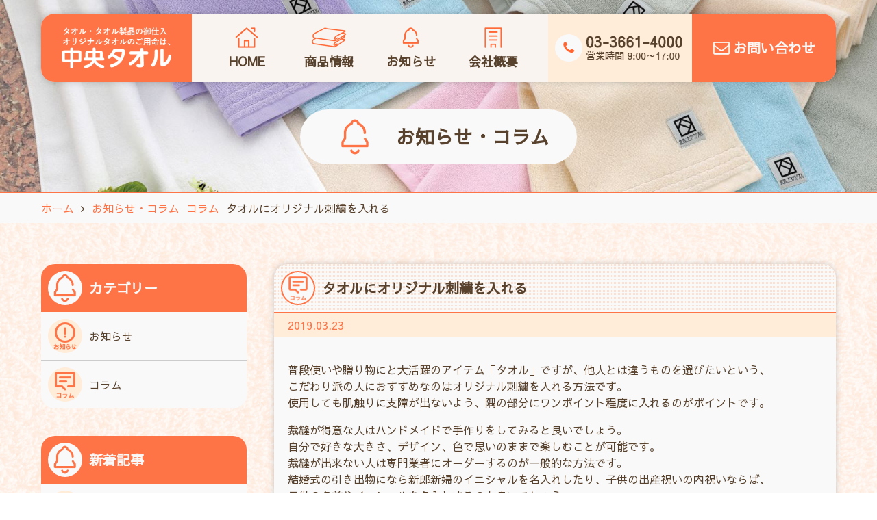

--- FILE ---
content_type: text/html; charset=UTF-8
request_url: http://chuo-towel.com/info/%E3%82%BF%E3%82%AA%E3%83%AB%E3%81%AB%E3%82%AA%E3%83%AA%E3%82%B8%E3%83%8A%E3%83%AB%E5%88%BA%E7%B9%8D%E3%82%92%E5%85%A5%E3%82%8C%E3%82%8B/
body_size: 11622
content:
<!DOCTYPE html>
<html lang="jp">
<head>
	<meta charset="utf-8">
	<meta http-equiv="X-UA-Compatible" content="IE=edge">
	<meta name="viewport" content="width=device-width, initial-scale=1">
	<title>  タオルにオリジナル刺繍を入れる｜中央タオル</title>
	<meta name="keywords" content="タオル,ハンカチ,オリジナル,手ぬぐい,作成,制作,製作,プリント,オーダー,バンダナ">
	<meta name="description" content="オリジナルタオル･タオルハンカチ･手ぬぐいを作成･製作するなら中央タオル.com。お祭りや販促物･販売用に是非ご利用ください！昭和5年創業の老舗タオル屋として、安心安全に自信を持って商品をお届けいたします！">
	<link href="http://chuo-towel.com/wp/wp-content/themes/chuotowel/css/normalize.css" rel="stylesheet">
	<link href="https://fonts.googleapis.com/css?family=Sawarabi+Gothic" rel="stylesheet">
	<link href="http://chuo-towel.com/wp/wp-content/themes/chuotowel/css/font-awesome.min.css" rel="stylesheet">
	<link href="http://chuo-towel.com/wp/wp-content/themes/chuotowel/css/lightbox.css" rel="stylesheet">
	<link href="http://chuo-towel.com/wp/wp-content/themes/chuotowel/css/custom.css?ver=20200228" rel="stylesheet">
		<link rel='dns-prefetch' href='//ajax.googleapis.com' />
<link rel='dns-prefetch' href='//s.w.org' />
<script type='text/javascript' src='https://ajax.googleapis.com/ajax/libs/jquery/1.12.4/jquery.min.js?ver=4.9.26'></script>
<link rel="canonical" href="http://chuo-towel.com/info/%e3%82%bf%e3%82%aa%e3%83%ab%e3%81%ab%e3%82%aa%e3%83%aa%e3%82%b8%e3%83%8a%e3%83%ab%e5%88%ba%e7%b9%8d%e3%82%92%e5%85%a5%e3%82%8c%e3%82%8b/" />
<!-- Global site tag (gtag.js) - Google Analytics -->
<script async src="https://www.googletagmanager.com/gtag/js?id=UA-154761706-7"></script>
<script>
  window.dataLayer = window.dataLayer || [];
  function gtag(){dataLayer.push(arguments);}
  gtag('js', new Date());

  gtag('config', 'UA-154761706-7');
</script>
</head>
<body>
	<header>
		<div class="headerFix">
			<div class="headerContainer">
				<nav class="clearfix">
					<h1><a href="http://chuo-towel.com/"><img src="http://chuo-towel.com/wp/wp-content/themes/chuotowel/img/headerLogo.png" alt="タオル・タオル製品の御仕入、オリジナルタオルのご用命は、中央タオル"></a></h1>
					<div class="headerMenu">
						<a><i class="fa fa-bars" aria-hidden="true"></i><span>MENU</span></a>
					</div>
					<ul style="display: none;">
						<li>
							<a href="http://chuo-towel.com/">
								<img src="http://chuo-towel.com/wp/wp-content/themes/chuotowel/img/headerLi01.png">
								<span>HOME</span>
							</a>
						</li>
						<li>
							<a href="http://chuo-towel.com/product/">
								<img src="http://chuo-towel.com/wp/wp-content/themes/chuotowel/img/headerLi02.png">
								<span>商品情報</span>
							</a>
						</li>
						<li>
							<a href="http://chuo-towel.com/info/">
								<img src="http://chuo-towel.com/wp/wp-content/themes/chuotowel/img/headerLi03.png">
								<span>お知らせ</span>
							</a>
						</li>
						<li>
							<a href="http://chuo-towel.com/about/">
								<img src="http://chuo-towel.com/wp/wp-content/themes/chuotowel/img/headerLi04.png">
								<span>会社概要</span>
							</a>
						</li>
						<li>
							<a href="http://chuo-towel.com/contact/">
								<img src="http://chuo-towel.com/wp/wp-content/themes/chuotowel/img/headerLi05.png">
								<span>お問い合わせ</span>
							</a>
						</li>
						<li>
							<a href="tel:03-3661-4000">
								<img src="http://chuo-towel.com/wp/wp-content/themes/chuotowel/img/headerLi06.png">
								<span>03-3661-4000</span>
							</a>
						</li>
					</ul>
					<div class="headerTel clearfix">
						<img src="http://chuo-towel.com/wp/wp-content/themes/chuotowel/img/headerTel.png">
						<!--
						<div class="headerTelIcon"><i class="fa fa-phone" aria-hidden="true"></i></div>
						<div class="headerTelNumber">03-3661-4000</div>
						<div class="headerTelTime">営業時間 9:00～17:00</div>
						-->
					</div>
					<div class="headerMail">
						<a href="http://chuo-towel.com/contact/"><i class="fa fa-envelope-o" aria-hidden="true"></i>お問い合わせ</a>
					</div>
				</nav>
			</div>
		</div>
		<img width="1600" height="1000" src="http://chuo-towel.com/wp/wp-content/uploads/header.jpg" class="attachment-full size-full" alt="" srcset="http://chuo-towel.com/wp/wp-content/uploads/header.jpg 1600w, http://chuo-towel.com/wp/wp-content/uploads/header-300x188.jpg 300w, http://chuo-towel.com/wp/wp-content/uploads/header-768x480.jpg 768w, http://chuo-towel.com/wp/wp-content/uploads/header-1024x640.jpg 1024w" sizes="(max-width: 1600px) 100vw, 1600px" />		<div class="container">
							<h2><span><img src="http://chuo-towel.com/wp/wp-content/themes/chuotowel/img/headerH2Info.png">お知らせ・コラム</span></h2>
					</div>
	</header>
			<section class="sectionBreadcrumb">
			<div class="container">
				<ul class="clearfix"><li><a href="http://chuo-towel.com"><span>ホーム</span></a></li><li><i class="fa fa-angle-right" aria-hidden="true"></i><a href="http://chuo-towel.com/info/"><span>お知らせ・コラム</span></a></li><li><a href="http://chuo-towel.com/infocate/column/"><span>コラム</span></a></li><li><span>タオルにオリジナル刺繍を入れる</span></li></ul>			</div>
		</section>
	<section class="sectionUnder">
	<div class="container clearfix">
		<div class="columnLeft infoSide">
	<div>
		<h6><span><img src="http://chuo-towel.com/wp/wp-content/themes/chuotowel/img/infoSideH6.png"></span>カテゴリー</h6>
		<ul>
			<li><a href="http://chuo-towel.com/infocate/info/"><span><img src="http://chuo-towel.com/wp/wp-content/themes/chuotowel/img/infoSideH6Info.png"></span>お知らせ</a></li>
			<li><a href="http://chuo-towel.com/infocate/column/"><span><img src="http://chuo-towel.com/wp/wp-content/themes/chuotowel/img/infoSideH6Column.png"></span>コラム</a></li>
		</ul>
	</div>
	<div>
		<h6><span><img src="http://chuo-towel.com/wp/wp-content/themes/chuotowel/img/infoSideH6.png"></span>新着記事</h6>
							<ul>
									<li>
						<a href="http://chuo-towel.com/info/%e5%a4%8f%e6%9c%9f%e4%bc%91%e6%9a%87%e3%81%ae%e3%81%94%e6%a1%88%e5%86%85/">
							<span><img src="http://chuo-towel.com/wp/wp-content/themes/chuotowel/img/infoSideH6Info.png"></span>							夏期休暇のご案内						</a>
					</li>
									<li>
						<a href="http://chuo-towel.com/info/%e8%87%a8%e6%99%82%e4%bc%91%e6%a5%ad%e3%81%ae%e3%81%8a%e7%9f%a5%e3%82%89%e3%81%9b/">
							<span><img src="http://chuo-towel.com/wp/wp-content/themes/chuotowel/img/infoSideH6Info.png"></span>							臨時休業のお知らせ						</a>
					</li>
									<li>
						<a href="http://chuo-towel.com/info/%e6%97%a5%e6%9c%ac%e6%89%8b%e3%81%ac%e3%81%90%e3%81%84%e3%81%ae%e3%81%8a%e8%a9%b1/">
							<span><img src="http://chuo-towel.com/wp/wp-content/themes/chuotowel/img/infoSideH6Column.png"></span>							日本手ぬぐいのお話						</a>
					</li>
									<li>
						<a href="http://chuo-towel.com/info/%e3%82%bf%e3%82%aa%e3%83%ab%e3%81%ab%e3%82%aa%e3%83%aa%e3%82%b8%e3%83%8a%e3%83%ab%e5%88%ba%e7%b9%8d%e3%82%92%e5%85%a5%e3%82%8c%e3%82%8b/">
							<span><img src="http://chuo-towel.com/wp/wp-content/themes/chuotowel/img/infoSideH6Column.png"></span>							タオルにオリジナル刺繍を入れる						</a>
					</li>
									<li>
						<a href="http://chuo-towel.com/info/%e3%82%a4%e3%83%b3%e3%82%af%e3%82%b8%e3%82%a7%e3%83%83%e3%83%88%e3%81%a7%e3%82%aa%e3%83%aa%e3%82%b8%e3%83%8a%e3%83%ab%e3%82%bf%e3%82%aa%e3%83%ab%e3%82%92%e4%bd%9c%e3%82%8d%e3%81%86%ef%bc%81/">
							<span><img src="http://chuo-towel.com/wp/wp-content/themes/chuotowel/img/infoSideH6Column.png"></span>							インクジェットでオリジナルタオルを作ろう！						</a>
					</li>
							</ul>
					</div>
</div>
		<div class="columnMain infoMain">
							<ul>
											<li>
							<h3>
								<span><img src="http://chuo-towel.com/wp/wp-content/themes/chuotowel/img/infoSideH6Column.png"></span>								タオルにオリジナル刺繍を入れる							</h3>
							<time>2019.03.23</time>
							<div>
								<p>普段使いや贈り物にと大活躍のアイテム「タオル」ですが、他人とは違うものを選びたいという、<br />
こだわり派の人におすすめなのはオリジナル刺繍を入れる方法です。<br />
使用しても肌触りに支障が出ないよう、隅の部分にワンポイント程度に入れるのがポイントです。</p>
<p>裁縫が得意な人はハンドメイドで手作りをしてみると良いでしょう。<br />
自分で好きな大きさ、デザイン、色で思いのままで楽しむことが可能です。<br />
裁縫が出来ない人は専門業者にオーダーするのが一般的な方法です。<br />
結婚式の引き出物になら新郎新婦のイニシャルを名入れしたり、子供の出産祝いの内祝いならば、<br />
子供の名前やイニシャルを名入れするのも良いでしょう。</p>
<p>また贈り物としてだけでなく、自分たちが普段使用する際に気持ちよく使えるように、<br />
お気に入りのデザインをワンポイント入れてみたり、所属するスポーツ団体のチーム名などを入れて、<br />
選手全員でお揃いを持つのもおすすめです。</p>
<p>オリジナルデザインの作成は自分で出来なくても専門業者にオーダーをすれば要望にぴったりのデザインを考えてくれるため、<br />
色や大きさなども希望を伝えれば素敵な案を作ってくれるでしょう。<br />
オリジナル刺繍入りのタオルは世界で一つだけの特別なアイテムになるため、特別なイベントの贈り物や、<br />
普段の生活に華を添えたいときなどにぴったりでしょう。<br />
毎日必ず身支度でタオルを使うものなので、贈られて不快に思う人はまずいないでしょう。<br />
悩んだときの定番アイテムとしておすすめです。</p>
							</div>
							<p><a href="http://chuo-towel.com/info/"><i class="fa fa-arrow-left" aria-hidden="true"></i>一覧に戻る</a></p>
						</li>
									</ul>
					</div>
	</div>
</section>
	<footer>
		<div class="footerMain">
			<div class="container">
				<h1><span>東京日本橋・馬喰町 繊維問屋街</span><img src="http://chuo-towel.com/wp/wp-content/themes/chuotowel/img/footerLogo.png" alt="中央タオル"></h1>
				<p>〒103-0002<br>
				東京都中央区日本橋馬喰町1-13-7<br>
				TEL 03-3661-4000<br>
				FAX 03-3661-6329</p>
			</div>
		</div>
		<div class="footerCopy">
			<div class="widecontainer">Copyright &copy; 中央タオル. All Rights Reserved.</div>
		</div>
	</footer>
	<script src="http://chuo-towel.com/wp/wp-content/themes/chuotowel/js/lightbox.js"></script>
	<script src="http://chuo-towel.com/wp/wp-content/themes/chuotowel/js/custom.js"></script>
	</body>
</html>


--- FILE ---
content_type: text/css
request_url: http://chuo-towel.com/wp/wp-content/themes/chuotowel/css/custom.css?ver=20200228
body_size: 33283
content:
*,
*:before,
*:after {
	box-sizing: border-box;
}

body {
	background-image: url(../img/bg.jpg);
	background-size: 100% auto;
	background-position: center;
	font-family: 'Sawarabi Gothic', sans-serif;
	color: #58422d;
	line-height: 1.5;
}

a:hover {
	opacity: 0.8;
}

/* container
-------------------------------------------------- */

.container {
	width: 100%;
	padding: 0 20px;
}
@media (min-width: 480px) {
	.container {
		max-width: 440px;
		padding: 0;
		margin: 0 auto;
	}
}
@media (min-width: 640px) {
	.container {
		max-width: 600px;
	}
}
@media (min-width: 960px) {
	.container {
		max-width: 840px;
	}
}
@media (min-width: 1280px) {
	.container {
		max-width: 1160px;
	}
}

/* widecontainer
-------------------------------------------------- */

.widecontainer {
	width: 100%;
	padding: 0 20px;
}
@media (min-width: 960px) {
	.widecontainer {
		padding: 0 40px;
	}
}

/* clearfix
-------------------------------------------------- */

.clearfix:after {
	content: '';
	display: block;
	clear: both;
}

/* textCenter
-------------------------------------------------- */

.textCenter {
	text-align: center;
}

/* boxCenter
-------------------------------------------------- */

.boxCenter {
	margin: 0 auto;
}

/* pagination
-------------------------------------------------- */

.pagination {
	text-align: center;
}

.pagination .page-numbers {
	display: inline-block;
	width: 30px;
	border-radius: 50%;
	line-height: 26px;
	font-weight: bold;
}
@media (min-width: 960px) {
	.pagination .page-numbers {
		width: 40px;
		line-height: 36px;
	}
}

.pagination a.page-numbers {
	border: 2px solid #ff7446;
	background: #f9f9f9;
	color: #ff7446;
	text-decoration: none;
}

.pagination span.page-numbers {
	width: auto;
}

.pagination span.page-numbers.current {
	width: 30px;
	border: 2px solid #ff7446;
	background: #ff7446;
	color: #f9f9f9;
}
@media (min-width: 960px) {
	.pagination span.page-numbers.current {
		width: 40px;
	}
}

/* readmore
-------------------------------------------------- */

.readmore {
	margin: 0;
	text-align: center;
}

.readmore a {
	display: inline-block;
	width: 400px;
	max-width: 100%;
	padding: 15px 0;
	border-radius: 5px;
	background: #005aab;
	font-size: 14px;
	line-height: 20px;
	color: #f9f9f9;
	font-weight: bold;
	text-decoration: none;
}

/* header
-------------------------------------------------- */

.headerContainer {
	width: 100%;
}
@media (min-width: 960px) {
	.headerContainer {
		max-width: 840px;
		margin: 0 auto;
	}
}
@media (min-width: 1280px) {
	.headerContainer {
		max-width: 1160px;
	}
}
@media (min-width: 1480px) {
	.headerContainer {
		max-width: 1360px;
	}
}

header {
	position: relative;
	padding: 110px 0 40px;
	border-bottom: 2px solid #ff7446;
	background-image: url(../img/header.jpg);
	background-size: cover;
	background-position: center;
}
@media (min-width: 960px) {
	header {
		padding: 160px 0 40px;
	}
}

header .headerFix {
	position: fixed;
	left: 0;
	top: 0;
	z-index: 10;
	width: 100%;
}
@media (min-width: 960px) {
	header .headerFix {
		top: 20px;
	}
}

header nav {
	height: 70px;
	background: #f9f9f9;
	box-shadow: 0 0 10px rgba(0,0,0,0.2);
}
@media (min-width: 960px) {
	header nav {
		height: 100px;
		border-radius: 20px;
		overflow: hidden;
	}
}

header nav h1 {
	float: left;
	width: auto;
	height: 70px;
	margin: 0;
	background: #ff7446;
	line-height: 1px;
	font-size: 1px;
}
@media (min-width: 960px) {
	header nav h1 {
		width: 180px;
		height: 100px;
	}
}
@media (min-width: 1280px) {
	header nav h1 {
		width: 220px;
	}
}
@media (min-width: 1480px) {
	header nav h1 {
		width: 260px;
	}
}

header nav h1 a {
	display: block;
	padding: 10px 20px;
}
@media (min-width: 960px) {
	header nav h1 a {
		padding: 20px 10px;
	}
}
@media (min-width: 1280px) {
	header nav h1 a {
		padding: 20px 30px;
	}
}
@media (min-width: 1480px) {
	header nav h1 a {
		padding: 20px 50px;
	}
}

header nav h1 a img {
	display: block;
	width: auto;
	height: 50px;
}
@media (min-width: 960px) {
	header nav h1 a img {
		display: block;
		width: 160px;
		height: 60px;
	}
}

header nav .headerMenu {
	float: right;
	width: 70px;
	height: 70px;
	font-size: 28px;
	line-height: 30px;
	text-align: center;
}
@media (min-width: 960px) {
	header nav .headerMenu {
		display: none;
	}
}

header nav .headerMenu a {
	display: block;
	padding: 10px;
}

header nav .headerMenu a span {
	display: block;
	font-size: 16px;
	line-height: 20px;
}

header nav ul {
	display: flex;
	flex-wrap: wrap;
	clear: both;
	width: 100%;
	margin: 0;
	padding: 0 20px;
	background: #f9f4ef;
	list-style: none;
	text-align: center;
}
@media (min-width: 960px) {
	header nav ul {
		display: flex !important;
		clear: none;
		float: left;
		width: 270px;
		height: 100px;
		padding: 0;
	}
}
@media (min-width: 1280px) {
	header nav ul {
		width: 520px;
		padding: 0 20px;
	}
}
@media (min-width: 1480px) {
	header nav ul {
		width: 640px;
	}
}

header nav ul li {
	flex-grow: 1;
	flex-basis: 50%;
	max-width: 50%;
}
@media (min-width: 960px) {
	header nav ul li {
		flex-basis: 25%;
		max-width: 25%;
	}
	header nav ul li:nth-child(5),
	header nav ul li:nth-child(6) {
		display: none;
	}
}

header nav ul li a {
	display: block;
	padding: 20px 0;
	color: #58422d;
	text-decoration: none;
}

header nav ul li a img {
	display: block;
	width: 50px;
	height: auto;
	margin: 0 auto 10px;
}

header nav ul li a span {
	display: block;
	font-size: 18px;
	line-height: 20px;
	font-weight: bold;
}
@media (min-width: 960px) {
	header nav ul li a span {
		font-size: 14px;
	}
}
@media (min-width: 1280px) {
	header nav ul li a span {
		font-size: 18px;
	}
}

header nav .headerTel {
	display: none;
	float: left;
	width: 230px;
	height: 100px;
	padding: 30px 20px;
	background: #ffecd9;
}
@media (min-width: 960px) {
	header nav .headerTel {
		display: block;
		width: 210px;
		padding: 30px 10px;
	}
}
@media (min-width: 1480px) {
	header nav .headerTel {
		width: 230px;
		padding: 30px 20px;
	}
}

header nav .headerTel .headerTelIcon {
	float: left;
	width: 40px;
	height: 40px;
	border-radius: 50%;
	background: #f9f9f9;
	font-size: 20px;
	line-height: 40px;
	text-align: center;
	color: #ff6633;
}

header nav .headerTel .headerTelNumber {
	float: left;
	width: 150px;
	height: 25px;
	padding-left: 5px;
	font-size: 22px;
	line-height: 25px;
	font-weight: bold;
}

header nav .headerTel .headerTelTime {
	float: left;
	width: 150px;
	height: 15px;
	padding-left: 5px;
	font-size: 14px;
	line-height: 15px;
}

header nav .headerMail {
	display: none;
	float: left;
	width: 230px;
	height: 100px;
	background: #ff7446;
	font-size: 20px;
	line-height: 40px;
	text-align: center;
	font-weight: bold;
}
@media (min-width: 960px) {
	header nav .headerMail {
		display: block;
		width: 180px;
	}
}
@media (min-width: 1280px) {
	header nav .headerMail {
		width: 210px;
	}
}
@media (min-width: 1480px) {
	header nav .headerMail {
		width: 230px;
	}
}

header nav .headerMail a {
	display: block;
	padding: 30px 20px;
	color: #f9f9f9;
	text-decoration: none;
}
@media (min-width: 960px) {
	header nav .headerMail a {
		padding: 30px 10px;
	}
}
@media (min-width: 1480px) {
	header nav .headerMail a {
		padding: 30px 20px;
	}
}

header nav .headerMail a i {
	margin-right: 5px;
	font-size: 24px;
}

header > img {
	position: absolute;
	left: 0;
	top: 0;
	z-index: 0;
	width: 100%;
	height: 100%;
	object-fit: cover;
}

header .container {
	position: relative;
	z-index: 1;
}

header h2 {
	margin: 0;
	font-size: 20px;
	line-height: 60px;
	text-align: center;
}
@media (min-width: 960px) {
	header h2 {
		font-size: 28px;
		line-height: 80px;
	}
}
header h2.headerH2Top {
	padding: 60px 0;
	font-size: 0;
	line-height: 0;
	text-align: left;
}
@media (min-width: 960px) {
	header h2.headerH2Top {
		padding: 100px 0;
	}
}

header h2.headerH2Top img {
	max-width: 100%;
	height: auto;
}

header h2 span {
	display: inline-block;
	height: 60px;
	padding: 0 20px;
	border-radius: 30px;
	background: #f9f9f9;
}
@media (min-width: 960px) {
	header h2 span {
		height: 80px;
		padding: 0 40px;
		border-radius: 40px;
	}
}

header h2 span img {
	display: inline-block;
	width: 60px;
	height: 60px;
	margin-right: 10px;
	vertical-align: top;
}
@media (min-width: 960px) {
	header h2 span img {
		width: 80px;
		height: 80px;
		margin-right: 20px;
	}
}

/* footer
-------------------------------------------------- */

footer .footerMain {
	padding: 60px 0;
	background: #ff7446;
	color: #f9f9f9;
}

footer .footerMain h1 {
	margin: 0 0 20px;
	line-height: 1px;
	font-size: 1px;
}

footer .footerMain h1 span {
	display: block;
	margin-bottom: 5px;
	font-size: 16px;
	line-height: 20px;
}

footer .footerMain h1 img {
	display: block;
	width: 160px;
	height: 30px;
}

footer .footerMain p {
	margin: 0;
}

footer .footerCopy {
	padding: 10px 0;
	background: #f9f9f9;
	font-size: 14px;
	text-align: center;
	color: #ff7446;
}


/* sectionTopProduct
-------------------------------------------------- */

.sectionTopProduct {
	position: relative;
	padding: 20px 0;
}
@media (min-width: 960px) {
	.sectionTopProduct {
		padding: 40px 0;
	}
}

.sectionTopProduct .sectionTopProductImage {
	position: absolute;
	left: 0;
	top: 0;
	z-index: -1;
	width: 100%;
	height: 200px;
	background: #fff;
}
@media (min-width: 960px) {
	.sectionTopProduct .sectionTopProductImage {
		height: 300px;
	}
}
.sectionTopProduct .sectionTopProductImage:before {
	content: '';
	display: block;
	position: absolute;
	left: 0;
	top: 0;
	z-index: 1;
	width: 100%;
	height: 100%;
	background: url(../img/sectionTopProductImage.png);
}

.sectionTopProduct .sectionTopProductImage img {
	width: 100%;
	height: 100%;
	object-fit: cover;
	opacity: 0.4;
}

.sectionTopProduct h3 {
	width: 120px;
	height: 120px;
	padding: 10px 0;
	margin: 0 auto;
	border-radius: 20px;
	background: #f9f9f9;
	font-size: 20px;
	line-height: 20px;
	text-align: center;
}
@media (min-width: 960px) {
	.sectionTopProduct h3 {
		width: 180px;
		height: 180px;
		padding: 20px 0;
		font-size: 24px;
		line-height: 40px;
	}
}

.sectionTopProduct h3 span {
	display: block;
	padding: 0 20px;
}
@media (min-width: 960px) {
	.sectionTopProduct h3 span {
		padding: 0 40px;
	}
}

.sectionTopProduct h3 span img {
	display: block;
	width: 100%;
	height: auto;
}

.sectionTopProduct ul {
	display: flex;
	flex-wrap: wrap;
	padding: 20px 0;
	margin: -10px;
	list-style: none;
}
@media (min-width: 960px) {
	.sectionTopProduct ul {
		padding: 40px 0;
	}
}

.sectionTopProduct ul li {
	flex-basis: 50%;
	padding: 10px;
	text-align: center;
	font-weight: bold;
}
@media (min-width: 960px) {
	.sectionTopProduct ul li {
		flex-basis: 20%;
	}
}

.sectionTopProduct ul li a {
	display: block;
	height: 100%;
	border-radius: 20px;
	background: #f9f9f9;
	box-shadow: 0 0 10px rgba(0,0,0,0.2);
	color: #58422d;
	text-decoration: none;
	overflow: hidden;
}

.sectionTopProduct ul li a span {
	display: block;
	position: relative;
	background: #ccc;
}
.sectionTopProduct ul li a span:before {
	content: '';
	display: block;
	padding-bottom: 75%;
}

.sectionTopProduct ul li a span img {
	position: absolute;
	left: 0;
	top: 0;
	width: 100%;
	height: 100%;
	object-fit: cover;
}

.sectionTopProduct ul li a h4 {
	padding: 10px;
	margin: 0;
}

.sectionTopProductReadymade {
	position: relative;
	text-align: center;
	font-weight: bold;
}

.sectionTopProductReadymade:before {
	content: '';
	display: block;
	position: absolute;
	left: 0;
	top: 50%;
	width: calc(50% - 60px);
	height: 1px;
	background: #ff7446;
}

.sectionTopProductReadymade:after {
	content: '';
	display: block;
	position: absolute;
	right: 0;
	top: 50%;
	width: calc(50% - 60px);
	height: 1px;
	background: #ff7446;
}

/* sectionTopInfo
-------------------------------------------------- */

.sectionTopInfo {
	padding: 20px 0;
	background-image: url(../img/bgGray.jpg);
	background-size: 100% auto;
	background-position: center;
}
@media (min-width: 960px) {
	.sectionTopInfo {
		padding: 40px 0;
	}
}

.sectionTopInfo h3 {
	margin: 0 0 20px;
	font-size: 24px;
	text-align: center;
}

.sectionTopInfo ul {
	display: flex;
	flex-wrap: wrap;
	padding: 0;
	margin: -10px;
	list-style: none;
}

.sectionTopInfo ul > li {
	flex-basis: 100%;
	max-width: 100%;
	padding: 10px;
}
@media (min-width: 960px) {
	.sectionTopInfo ul > li {
		flex-basis: 50%;
		max-width: 50%;
	}
}
@media (min-width: 1280px) {
	.sectionTopInfo ul > li {
		flex-basis: 25%;
		max-width: 25%;
	}
}

.sectionTopInfo ul > li > a {
	display: block;
	height: 100%;
	border-radius: 20px;
	overflow: hidden;
	background: #f9f9f9;
	box-shadow: 0 0 10px rgba(0,0,0,0.2);
	color: #58422d;
	text-decoration: none;
}

.sectionTopInfo ul > li > a > h4 {
	position: relative;
	min-height: 72px;
	padding: 20px 10px 10px 70px;
	margin: 0;
	border-bottom: 2px solid #ff7446;
	background-image: url(../img/productMainH3Bg.png);
	font-size: 20px;
	line-height: 30px;
}

.sectionTopInfo ul > li > a > h4 span {
	position: absolute;
	left: 10px;
	top: 10px;
	display: block;
	width: 50px;
	height: 50px;
	border: 2px solid #ff7446;
	border-radius: 50%;
	vertical-align: top;
	overflow: hidden;
	background: #f9f9f9;
}

.sectionTopInfo ul > li > a > h4 span img {
	display: inline-block;
	width: 46px;
	height: 46px;
	vertical-align: top;
}

.sectionTopInfo ul > li > a > time {
	display: block;
	padding: 5px 20px;
	background: #ffecd9;
	color: #ff7446;
}

.sectionTopInfo ul > li > a > div {
	padding: 20px;
	margin: 0;
}

.sectionTopInfo > div > p {
	padding: 0;
	margin: 20px 0 0;
	text-align: center;
}

.sectionTopInfo > div > p > a {
	display: inline-block;
	width: 400px;
	max-width: 100%;
	height: 40px;
	padding: 8px;
	border: 2px solid #ff7446;
	border-radius: 20px;
	line-height: 20px;
	color: #ff7446;
	font-weight: bold;
	text-decoration: none;
}

.sectionTopInfo > div > p > a > i {
	margin-right: 5px;
}

/* sectionBreadcrumb
-------------------------------------------------- */

.sectionBreadcrumb {
	background: #f9f9f9;
}

.sectionBreadcrumb ul {
	margin: 0;
	padding: 10px 0;
	list-style: none;
}

.sectionBreadcrumb ul li {
	float: left;
	margin-right: 10px;
}

.sectionBreadcrumb ul li:last-child {
	margin-right: 0;
}

.sectionBreadcrumb ul li a {
	color: #ff7446;
	text-decoration: none;
}

.sectionBreadcrumb ul li i {
	margin-right: 10px;
}

/* sectionUnder
-------------------------------------------------- */

.sectionUnder {
	padding: 60px 0;
}

.sectionUnder .columnLeft {
	display: none;
}
@media (min-width: 960px) {
	.sectionUnder .columnLeft {
		display: block;
		float: left;
		width: 300px;
		margin-right: 40px;
	}
}

@media (min-width: 960px) {
	.sectionUnder .columnMain {
		float: left;
		width: 500px;
	}
}
@media (min-width: 1280px) {
	.sectionUnder .columnMain {
		width: 820px;
	}
}

/* productMainList
-------------------------------------------------- */

.productMainList > div {
	margin-bottom: 40px;
	border-radius: 20px;
	overflow: hidden;
}

.productMainList h3 {
	padding: 10px;
	margin: 0;
	background: #ff7446;
	font-size: 20px;
	line-height: 50px;
	color: #f9f9f9;
}

.productMainList h3 span {
	display: inline-block;
	width: 50px;
	height: 50px;
	margin-right: 10px;
	border-radius: 50%;
	vertical-align: top;
	overflow: hidden;
	background: #f9f9f9;
}

.productMainList h3 span img {
	display: inline-block;
	width: 50px;
	height: 50px;
	vertical-align: top;
}

.productMainList h4 {
	padding: 10px;
	margin: 0;
	background: #ff7446;
	font-size: 16px;
	line-height: 20px;
	color: #f9f9f9;
}

.productMainList > div > ul {
	padding: 0;
	margin: 0;
	background: #f9f9f9;
	list-style: none;
	line-height: 30px;
}

.productMainList > div > ul > li {
	border-bottom: 1px solid #ccc;
}
.productMainList > div > ul > li:last-child {
	border-bottom: none;
}

.productMainList > div > ul > li > div {
	display: block;
	position: relative;
	min-height: 70px;
	padding: 20px 10px 10px 70px;
	background: #ddd;
	color: #58422d;
	text-decoration: none;
}

.productMainList > div > ul > li > div span {
	display: block;
	position: absolute;
	left: 10px;
	top: 10px;
	width: 50px;
	height: 50px;
	margin-right: 10px;
	border-radius: 50%;
	vertical-align: top;
	background: #ffecd9;
	overflow: hidden;
}

.productMainList > div > ul > li > div span img {
	display: inline-block;
	width: 50px;
	height: 50px;
	vertical-align: top;
}

.productMainList > div > ul > li > ul {
	display: flex;
	flex-wrap: wrap;
	padding: 10px;
	margin: 0;
	list-style: none;
}

.productMainList > div > ul > li > ul > li {
	flex-basis: 50%;
	max-width: 50%;
	padding: 10px;
}
@media (min-width: 480px) {
	.productMainList > div > ul > li > ul > li {
		flex-basis: 33.33%;
		max-width: 33.33%;
	}
}
@media (min-width: 640px) {
	.productMainList > div > ul > li > ul > li {
		flex-basis: 25%;
		max-width: 25%;
	}
}
@media (min-width: 960px) {
	.productMainList > div > ul > li > ul > li {
		flex-basis: 20%;
		max-width: 20%;
	}
}
@media (min-width: 1280px) {
	.productMainList > div > ul > li > ul > li {
		flex-basis: 16.66%;
		max-width: 16.66%;
	}
}

.productMainList > div > ul > li > ul > li a {
	display: block;
	height: 100%;
	border-radius: 20px;
	box-shadow: 0 0 10px rgba(0,0,0,0.2);
	color: #58422d;
	text-decoration: none;
	overflow: hidden;
}

.productMainList > div > ul > li > ul > li a div {
	height: 70px;
}
@media (min-width: 480px) {
	.productMainList > div > ul > li > ul > li a div {
		height: 80px;
	}
}
@media (min-width: 640px) {
	.productMainList > div > ul > li > ul > li a div {
		height: 90px;
	}
}
@media (min-width: 960px) {
	.productMainList > div > ul > li > ul > li a div {
		height: 100px;
	}
}
@media (min-width: 1280px) {
	.productMainList > div > ul > li > ul > li a div {
		height: 120px;
	}
}

.productMainList > div > ul > li > ul > li a div img {
	display: block;
	object-fit: cover;
	width: 100%;
	height: 100%;
}

.productMainList > div > ul > li > ul > li a p {
	padding: 10px;
	margin: 0;
	font-size: 14px;
	line-height: 15px;
	font-weight: bold;
}

/* productMain
-------------------------------------------------- */

.productMain ul {
	padding: 0;
	margin: 0;
	list-style: none;
}

.productMain > ul > li {
	margin-bottom: 40px;
	border-radius: 20px;
	overflow: hidden;
	background: #f9f9f9;
	box-shadow: 0 0 10px rgba(0,0,0,0.2);
}

.productMain > ul > li > h3 {
	position: relative;
	min-height: 72px;
	padding: 20px 10px 10px 70px;
	margin: 0;
	border-bottom: 2px solid #ff7446;
	background-image: url(../img/productMainH3Bg.png);
	font-size: 20px;
	line-height: 30px;
}

.productMain > ul > li > h3 span {
	display: block;
	position: absolute;
	left: 10px;
	top: 10px;
	width: 50px;
	height: 50px;
	margin-right: 10px;
	border: 2px solid #ff7446;
	border-radius: 50%;
	vertical-align: top;
	overflow: hidden;
	background: #f9f9f9;
}

.productMain > ul > li > h3 span img {
	display: inline-block;
	width: 46px;
	height: 46px;
	vertical-align: top;
}

.productMain > ul > li > div {
	padding: 20px;
	margin: 0;
}

.productMain > ul > li > div > p {
	margin: 0;
}

.productMain > ul > li > ul > li > h4 {
	padding: 10px;
	margin: 0 20px;
	border-left: 2px solid #ff7446;
	background-image: url(../img/productMainH3Bg.png);
	font-size: 20px;
	line-height: 30px;
}

.productMain > ul > li > ul > li > div {
	padding: 20px;
	margin: 0;
}

.productMain > ul > li > ul > li > div > p {
	margin: 0;
}

.productMain > ul > li > ul > li > p {
	padding: 0 20px 20px;
	margin: 0;
	text-align: center;
}

.productMain > ul > li > ul > li > p > a {
	display: inline-block;
	width: 400px;
	max-width: 100%;
	height: 40px;
	padding: 8px;
	border: 2px solid #ff7446;
	border-radius: 20px;
	line-height: 20px;
	color: #ff7446;
	font-weight: bold;
	text-decoration: none;
}

.productMain > ul > li > ul > li > p > a > i {
	margin-right: 5px;
}

.productMain > ul > li > ul > li > ul {
	padding: 0 20px;
}

.productMain > ul > li > ul > li > ul > li {
	padding-bottom: 20px;
}

@media (min-width: 1280px) {
	.productMain > ul > li > ul > li > ul > li > ul {
		float: left;
		width: 300px;
	}
}

.productMain > ul > li > ul > li > ul > li > ul > li {
	margin-bottom: 10px;
}
.productMain > ul > li > ul > li > ul > li > ul > li:last-child {
	margin-bottom: 0;
}

.productMain > ul > li > ul > li > ul > li > ul > li > a {
	display: block;
}

.productMain > ul > li > ul > li > ul > li > ul > li > a > img {
	display: block;
	width: 100%;
	max-width: 300px;
	height: auto;
	margin: 0 auto;
}

.productMain > ul > li > ul > li > ul > li > dl {
	display: flex;
	flex-wrap: wrap;
	margin: 0;
	font-size: 14px;
	line-height: 20px;
}
@media (min-width: 1280px) {
	.productMain > ul > li > ul > li > ul > li > dl {
		float: right;
		width: 460px;
		margin: -10px 0 0;
	}
}

.productMain > ul > li > ul > li > ul > li > dl > dt {
	flex-grow: 1;
	flex-basis: 33.33%;
	max-width: 33.33%;
	padding: 10px 0;
	border-bottom: 1px solid #ccc;
}

.productMain > ul > li > ul > li > ul > li > dl > dt > span {
	display: block;
	padding: 5px 0;
	margin-right: 20px;
	background: #ffecd9;
	text-align: center;
	font-weight: bold;
}

.productMain > ul > li > ul > li > ul > li > dl > dd {
	flex-grow: 1;
	flex-basis: 66.67%;
	max-width: 66.67%;
	padding: 15px 0;
	margin: 0;
	border-bottom: 1px solid #ccc;
}

.productMain > ul > li > ul > li > ul > li > p {
	margin: 10px 0 0;
	font-size: 14px;
	line-height: 20px;
}
@media (min-width: 1280px) {
	.productMain > ul > li > ul > li > ul > li > p {
		float: right;
		width: 460px;
	}
}

/* productSide
-------------------------------------------------- */

.productSide > div {
	margin-bottom: 40px;
	border-radius: 20px;
	overflow: hidden;
}

.productSide h6 {
	padding: 10px;
	margin: 0;
	background: #ff7446;
	font-size: 20px;
	line-height: 50px;
	color: #f9f9f9;
}

.productSide h6 span {
	display: inline-block;
	width: 50px;
	height: 50px;
	margin-right: 10px;
	border-radius: 50%;
	vertical-align: top;
	overflow: hidden;
	background: #f9f9f9;
}

.productSide h6 span img {
	display: inline-block;
	width: 50px;
	height: 50px;
	vertical-align: top;
}

.productSide ul {
	padding: 0;
	margin: 0;
	background: #f9f9f9;
	list-style: none;
	line-height: 30px;
}

.productSide ul li {
	border-bottom: 1px solid #ccc;
}
.productSide ul li:last-child {
	border-bottom: none;
}

.productSide ul li a {
	display: block;
	position: relative;
	min-height: 70px;
	padding: 20px 10px 10px 70px;
	color: #58422d;
	text-decoration: none;
}

.productSide ul li a span {
	display: block;
	position: absolute;
	left: 10px;
	top: 10px;
	width: 50px;
	height: 50px;
	margin-right: 10px;
	border-radius: 50%;
	vertical-align: top;
	background: #ffecd9;
	overflow: hidden;
}

.productSide ul li a span img {
	display: inline-block;
	width: 50px;
	height: 50px;
	vertical-align: top;
}

.productSide .productSideReadymade {
	padding: 10px;
	background: #ff7446;
	color: #fff;
}

/* infoMain
-------------------------------------------------- */

.infoMain ul {
	padding: 0;
	margin: 0;
	list-style: none;
}

.infoMain > ul > li {
	margin-bottom: 40px;
	border-radius: 20px;
	overflow: hidden;
	background: #f9f9f9;
	box-shadow: 0 0 10px rgba(0,0,0,0.2);
}

.infoMain > ul > li > h3 {
	position: relative;
	min-height: 72px;
	padding: 20px 10px 10px 70px;
	margin: 0;
	border-bottom: 2px solid #ff7446;
	background-image: url(../img/productMainH3Bg.png);
	font-size: 20px;
	line-height: 30px;
}

.infoMain > ul > li > h3 span {
	position: absolute;
	left: 10px;
	top: 10px;
	display: block;
	width: 50px;
	height: 50px;
	margin-right: 10px;
	border: 2px solid #ff7446;
	border-radius: 50%;
	vertical-align: top;
	overflow: hidden;
	background: #f9f9f9;
}

.infoMain > ul > li > h3 span img {
	display: inline-block;
	width: 46px;
	height: 46px;
	vertical-align: top;
}

.infoMain > ul > li > time {
	display: block;
	padding: 5px 20px;
	background: #ffecd9;
	color: #ff7446;
}

.infoMain > ul > li > div {
	padding: 20px;
	margin: 0;
}

.infoMain > ul > li > p {
	padding: 0 20px 20px;
	margin: 0;
	text-align: center;
}

.infoMain > ul > li > p > a {
	display: inline-block;
	width: 400px;
	max-width: 100%;
	height: 40px;
	padding: 8px;
	border: 2px solid #ff7446;
	border-radius: 20px;
	line-height: 20px;
	color: #ff7446;
	font-weight: bold;
	text-decoration: none;
}

.infoMain > ul > li > p > a > i {
	margin-right: 5px;
}

/* infoSide
-------------------------------------------------- */

.infoSide > div {
	margin-bottom: 40px;
	border-radius: 20px;
	overflow: hidden;
}

.infoSide h6 {
	padding: 10px;
	margin: 0;
	background: #ff7446;
	font-size: 20px;
	line-height: 50px;
	color: #f9f9f9;
}

.infoSide h6 span {
	display: inline-block;
	width: 50px;
	height: 50px;
	margin-right: 10px;
	border-radius: 50%;
	vertical-align: top;
	overflow: hidden;
	background: #f9f9f9;
}

.infoSide h6 span img {
	display: inline-block;
	width: 50px;
	height: 50px;
	vertical-align: top;
}

.infoSide ul {
	padding: 0;
	margin: 0;
	background: #f9f9f9;
	list-style: none;
	line-height: 30px;
}
.infoSide ul:last-child {
	margin-bottom: 0;
}

.infoSide ul li {
	border-bottom: 1px solid #ccc;
}
.infoSide ul li:last-child {
	border-bottom: none;
}

.infoSide ul li a {
	display: block;
	position: relative;
	min-height: 70px;
	padding: 20px 10px 10px 70px;
	color: #58422d;
	text-decoration: none;
}

.infoSide ul li a span {
	display: block;
	position: absolute;
	left: 10px;
	top: 10px;
	width: 50px;
	height: 50px;
	margin-right: 10px;
	border-radius: 50%;
	vertical-align: top;
	background: #ffecd9;
	overflow: hidden;
}

.infoSide ul li a span img {
	display: inline-block;
	width: 50px;
	height: 50px;
	vertical-align: top;
}

/* pageMain
-------------------------------------------------- */

.pageMain > div {
	border-radius: 20px;
	overflow: hidden;
	background: #f9f9f9;
	box-shadow: 0 0 10px rgba(0,0,0,0.2);
}

.pageMain h3 {
	position: relative;
	min-height: 72px;
	padding: 20px 10px 10px 70px;
	margin: 0;
	border-bottom: 2px solid #ff7446;
	background-image: url(../img/productMainH3Bg.png);
	font-size: 20px;
	line-height: 30px;
}

.pageMain h3 span {
	position: absolute;
	left: 10px;
	top: 10px;
	display: block;
	width: 50px;
	height: 50px;
	margin-right: 10px;
	border: 2px solid #ff7446;
	border-radius: 50%;
	vertical-align: top;
	overflow: hidden;
	background: #f9f9f9;
}

.pageMain h3 span img {
	display: inline-block;
	width: 46px;
	height: 46px;
	vertical-align: top;
}

/* pageSide
-------------------------------------------------- */

.pageSide > div {
	margin-bottom: 40px;
	border-radius: 20px;
	overflow: hidden;
}

.pageSide h6 {
	padding: 10px;
	margin: 0;
	background: #ff7446;
	font-size: 20px;
	line-height: 50px;
	color: #f9f9f9;
}

.pageSide h6 span {
	display: inline-block;
	width: 50px;
	height: 50px;
	margin-right: 10px;
	border-radius: 50%;
	vertical-align: top;
	overflow: hidden;
	background: #f9f9f9;
}

.pageSide h6 span img {
	display: inline-block;
	width: 50px;
	height: 50px;
	vertical-align: top;
}

.pageSide ul {
	padding: 0;
	margin: 0;
	background: #f9f9f9;
	list-style: none;
	line-height: 30px;
}
.pageSide ul:last-child {
	margin-bottom: 0;
}

.pageSide ul li {
	border-bottom: 1px solid #ccc;
}
.pageSide ul li:last-child {
	border-bottom: none;
}

.pageSide ul li a {
	display: block;
	position: relative;
	min-height: 70px;
	padding: 20px 10px 10px 70px;
	color: #58422d;
	text-decoration: none;
}

.pageSide ul li a span {
	display: block;
	position: absolute;
	left: 10px;
	top: 10px;
	width: 50px;
	height: 50px;
	margin-right: 10px;
	border-radius: 50%;
	vertical-align: top;
	background: #ffecd9;
	overflow: hidden;
}

.pageSide ul li a span img {
	display: inline-block;
	width: 50px;
	height: 50px;
	vertical-align: top;
}

.pageSide .pageSideReadymade {
	padding: 10px;
	background: #ff7446;
	color: #fff;
}

/* about
-------------------------------------------------- */

.about .aboutIntro {
	padding: 20px;
}

.about .aboutIntro > p {
	margin: 0 0 20px;
	font-size: 20px;
	line-height: 30px;
	font-weight: bold;
}

.about .aboutIntro > div {
	display: flex;
	flex-wrap: wrap;
	margin: -10px;
}

.about .aboutIntro > div > div {
	flex-basis: 100%;
	padding: 10px;
	text-align: center;
}
@media (min-width: 640px) {
	.about .aboutIntro > div > div {
		flex-basis: 220px;
	}
}

.about .aboutIntro > div > p {
	flex-basis: 100%;
	padding: 10px;
	margin: 0;
}
@media (min-width: 640px) {
	.about .aboutIntro > div > p {
		flex-basis: calc(100% - 220px);
	}
}

@media (min-width: 640px) {
	.about .aboutIntro .aboutIntroImg01 {
		order: 1;
	}
	.about .aboutIntro .aboutIntroImg02 {
		order: 4;
	}
	.about .aboutIntro .aboutIntroText01 {
		order: 2;
	}
	.about .aboutIntro .aboutIntroText02 {
		order: 3;
	}
}

.about h4 {
	padding: 10px;
	margin: 0 20px;
	border-left: 2px solid #ff7446;
	background-image: url(../img/productMainH3Bg.png);
	font-size: 20px;
	line-height: 30px;
}

.about .aboutTable {
	padding: 20px;
}

.about .aboutTable table {
	width: 100%;
	margin-bottom: 40px;
	border: 1px solid #ccc;
	border-collapse: collapse;
}
@media (max-width: 639px) {
	.about .aboutTable table {
		border-width: 1px 1px 0;
	}
}

.about .aboutTable table tr th {
	padding: 10px 20px;
	border: 1px solid #ccc;
	background: #ffecd9;
	font-weight: normal;
}
@media (max-width: 639px) {
	.about .aboutTable table tr th {
		display: block;
		width: 100%;
		border-width: 0 0 1px;
	}
}
@media (min-width: 640px) {
	.about .aboutTable table tr th {
		width: 25%;
	}
}

.about .aboutTable table tr td {
	padding: 10px 20px;
	border: 1px solid #ccc;
}
@media (max-width: 639px) {
	.about .aboutTable table tr td {
		display: block;
		width: 100%;
		border-width: 0 0 1px;
	}
}

.about .aboutTable table tr td ul {
	margin: 0;
	padding-left: 20px;
}

.about .aboutMap {
	padding: 20px;
}

.about .aboutMap > div {
	position: relative;
	height: 0;
	padding-bottom: 400px;
	overflow: hidden;
}

.about .aboutMap > div iframe,
.about .aboutMap > div object,
.about .aboutMap > div embed {
	position: absolute;
	left: 0;
	top: 0;
	width: 100%;
	height: 100%;
}

/* contact
-------------------------------------------------- */

.contact > div > div {
	padding: 20px;
}

.contact .contactIntro > p {
	margin: 0 0 20px;
	font-size: 20px;
	line-height: 30px;
	font-weight: bold;
}

.contact .contactBold {
	font-size: 20px;
	color: #ff7446;
	font-weight: bold;
}

.contact a {
	display: inline-block;
	max-width: 100%;
	height: 40px;
	padding: 8px;
	margin: 5px 0;
	border: 2px solid #ff7446;
	border-radius: 20px;
	line-height: 20px;
	color: #ff7446;
	font-weight: bold;
	text-decoration: none;
}

.contact h4 {
	padding: 10px;
	margin: 0 0 20px;
	border-left: 2px solid #ff7446;
	background-image: url(../img/productMainH3Bg.png);
	font-size: 20px;
	line-height: 30px;
}

.contact .contactStep {
	display: flex;
	padding: 0;
	margin: 0 0 20px;
	list-style: none;
	text-align: center;
}

.contact .contactStep li {
	flex-basis: 33.33%;
	padding: 5px 0;
}
.contact .contactStep li:nth-child(1) {
	background: #ccc;
}
.contact .contactStep li:nth-child(2) {
	background: #ddd;
}
.contact .contactStep li:nth-child(3) {
	background: #eee;
}
.contact .contactStep li.contactStepActive {
	background: #ff7446;
	color: #fff;
}

.contact table {
	width: 100%;
	border: 1px solid #ccc;
	border-collapse: collapse;
}
@media (max-width: 639px) {
	.contact table {
		border-width: 1px 1px 0;
	}
}

.contact table tr th {
	padding: 10px 20px;
	border: 1px solid #ccc;
	background: #ffecd9;
	font-weight: normal;
}
@media (max-width: 639px) {
	.contact table tr th {
		display: block;
		width: 100%;
		border-width: 0 0 1px;
	}
}
@media (min-width: 640px) {
	.contact table tr th {
		width: 25%;
	}
}

.contact table tr td {
	padding: 10px 20px;
	border: 1px solid #ccc;
}
@media (max-width: 639px) {
	.contact table tr td {
		display: block;
		width: 100%;
		border-width: 0 0 1px;
	}
}

.contact form label {
	display: inline-block;
	padding: 5px 10px;
	margin: 5px 0;
	border: 1px solid #ccc;
	border-radius: 5px;
}

.contact form input,
.contact form textarea,
.contact form select {
	padding: 5px;
	margin: 5px 0;
	border: 1px solid #ccc;
	border-radius: 5px;
	line-height: 1.5;
}

.contact form input[type='text'],
.contact form input[type='email'],
.contact form textarea {
	width: 100%;
}
.contact form input[type='text'].contactSmall,
.contact form input[type='email'].contactSmall {
	width: 100px;
}

.contact .contactName1,
.contact .contactName2 {
	display: inline-block;
}
.contact .contactName1 {
	padding-right: 10px;
}

.contact .contactName1 span,
.contact .contactName2 span {
	margin-right: 5px;
}

.contact .contactZip1,
.contact .contactZip2 {
	display: inline-block;
}
.contact .contactZip1 {
	padding-right: 10px;
}

.contact .contactBtn {
	margin: 20px 0 0;
	text-align: center;
}

.contact .contactBtn button {
	display: inline-block;
	width: 400px;
	max-width: calc(50% - 20px);
	height: 40px;
	padding: 8px;
	border: 2px solid #ff7446;
	border-radius: 20px;
	background: transparent;
	line-height: 20px;
	color: #ff7446;
	font-weight: bold;
	text-decoration: none;
	cursor: pointer;
}
.contact .contactBtn button:nth-child(2) {
	margin-left: 20px;
}

.contact .mw_wp_form_input .contactHideInput {
	display: none;
}

.contact .mw_wp_form_confirm .contactHideConfirm {
	display: none;
}

.contact .contactRequired {
	color: #b70000;
}


@media (min-width: 480px) {
}
@media (min-width: 640px) {
}
@media (min-width: 960px) {
}
@media (min-width: 1280px) {
}
@media (min-width: 1480px) {
}

--- FILE ---
content_type: application/x-javascript
request_url: http://chuo-towel.com/wp/wp-content/themes/chuotowel/js/custom.js
body_size: 552
content:
/* メニューSP
-------------------------------------------------- */

$(function(){
	$('.headerMenu a').on('click', function() {
		$('header nav ul').slideToggle();
	});
});


/* アンカーリンク
-------------------------------------------------- */

$(function(){
	$('a[href^="#"]').click(function(){
		var speed = 500;
		var href= $(this).attr('href');
		var target = $(href == '#' || href == '' ? 'html' : href);
		var position = target.offset().top;
		$('html, body').animate({scrollTop:position}, speed, 'swing');
		return false;
	});
});
